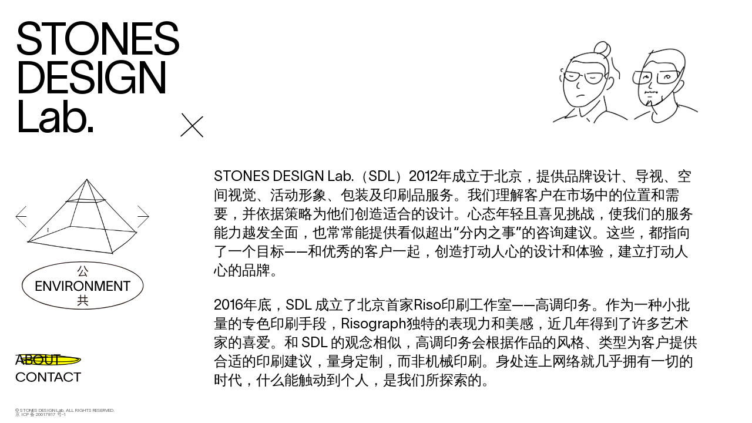

--- FILE ---
content_type: text/html; charset=utf-8
request_url: http://stonesdesign.net/index/about/index.html
body_size: 3679
content:
<!DOCTYPE html>
<html>

<head>
	<meta charset="utf-8" />
	<meta content="yes" name="apple-mobile-web-app-capable">
	<meta content="black" name="apple-mobile-web-app-status-bar-style">
	<meta name="viewport" content="width=device-width,initial-scale=1,minimum-scale=1,maximum-scale=1,user-scalable=no" />
	<meta content="telephone=no" name="format-detection">
	<meta content="email=no" name="format-detection">
	<title>STONES DESIGN Lab.</title>
	<link rel="shortcut icon" href="/static/index/img/logo.png">
	<script src="/static/index/js/jquery.js" type="text/javascript" charset="utf-8"></script>
	<script src="/static/index/js/style.js" type="text/javascript" charset="utf-8"></script>
	<link rel="stylesheet" href="/static/index/css/style.css" />
	<style type="text/css">
		a{ background:#fff; color:#000; text-align:center;  text-decoration:none; -webkit-tap-highlight-color: rgba(255, 255, 255, 0);
		}
		a:hover { background: #fff; }
		#box{
			align-items: center;
			margin-top: 10px;
			width: 100%;
		}
		.about_main_right img{
			display: inline-block;
			vertical-align: middle;
		}

	</style>
	<!-- <script type="text/javascript">
        $(function(){
            var sc=document.getElementById("sc");
            var d=document.getElementById("d");
            if(screen.width>750)  //获取屏幕的的宽度
            {

            }
            else{
                window.location.href="liebiao.html"
            }
        })
    </script> -->

	<script type="text/javascript" language="javascript">
        window.onload= function(){
            //修改
            pcRem(1920)
            var sc=document.getElementById("sc");
            var d=document.getElementById("d");
            if(screen.width>750)  //获取屏幕的的宽度
            {

            }
            else{
                window.location.href="/index/about/mobile"
            }

            // function changeBg(){
            // 	document.getElementById("about_img_about").style.backgroundImage="url(../img/textBg.png) no-repeat;";
            // }
            // changeBg();
            //about和contact切换
            // var mAboutText=document.getElementById("text_about");
            // var mContactText=document.getElementById("text_contact");
            // var mAboutMain=document.getElementById("about_main");
            // var mContactMain=document.getElementById("contact_main");

            // 图形变换
            var oImg=document.getElementById("img");
            var oTextImg=document.getElementById("img_text")
            var oPrev=document.getElementById("prev");
            var oNext=document.getElementById("next");

            var oAboutItem=document.getElementById("about_item_div");
            var arrSrc=["/static/index/img/y1.png","/static/index/img/y2.png","/static/index/img/y3.png","/static/index/img/y4.png","/static/index/img/y5.png"];
            var arrTextSrc=["/static/index/img/gonggong.svg","/static/index/img/pinpai.svg","/static/index/img/yinwu.svg","/static/index/img/zhuomian.svg","/static/index/img/huishou.svg"]
            var num=0;
            var onOff=true; //true 循环  false 走顺序

            function fn(){      //开始先定义一个公共函数方便下面调用
                oImg.src = arrSrc[num];
                oTextImg.src = arrTextSrc[num]; //图片的显示路径
                $("#cur_num").val(num)

            }
            fn();/*切记，定义之后，这里一定要调用一下*/
            oPrev.onclick = function(){
                num--;  //点击左边的箭头那么就是num--
                if(onOff){  //onOff默认是true所以就是走循环了
                    if(num==-1){    //在一直减的过程中，数组里最小的就是0，所以等于-1的时候要循环下去所以让它显示最后一张
                        num=arrSrc.length-1;
                        num=arrTextSrc.length-1;
                    }
                }else{  //否则onOff是false所以就是走顺序了
                    if(num==-1){     //在一直减的过程中，数组里最小的就是0，所以等于-1的时候没有数据走了，所以让它显示第一张不能点击了
                        num=0;
                        alert("已经是第一张了")
                    }
                }
                fn();//判断好之后记得调用函数
            };
            //相反下面就是点击左边的箭头所做出的判断，道理同上
            oNext.onclick = function(){
                num++;
                if(onOff){
                    if(num==5){
                        num=0;
                    }
                }else{
                    if(num==5){
                        num=arrSrc.length-1;
                        num=arrTextSrc.length-1;
                        alert("已经是最后一张了")
                    }
                }
                fn();
            }
        }
	</script>
</head>
<body>
<div class="about_main">
	<div class="main-left">
		<a href="/index/index/index.html">
			<div class="flex_column webliebiao_lab" style="margin-top: 10px;">
				<div class="mainFamily text_lab">STONES</div>
				<div class="mainFamily text_lab">DESIGN</div>
				<div class="mainFamily text_lab">Lab.</div>
			</div>
		</a>
		<div>
			<div id="box" class="flex_row">
				<img class="jiantou" src="/static/index/img/left.png" id="prev" href="javascript:void(0)"></img>
				<img id="img" class="about_img_sanjiaozhui" >
				<img class="jiantou" src="/static/index/img/right.png" id="next" href="javascript:void(0)"></img>
			</div>
			<img id="img_text" class="about_img_gonggong" >
		</div>
		<div class="web_left_textheight">
            			<div>
				<a href=""><img class="index_about_text textBg"  src="/static/index/img/about_unchecked.png"></a>
			</div>
			<div>
				<a href="/index/contact/index.html"><div class="index_about_text"><img src="/static/index/img/contact_unchecked.svg"><img src="/static/index/img/contact_checked.svg"></div></a>
			</div>
		</div>
	</div>
	<div class="img_x"><img  src="/static/index/img/x.png" onclick="fh()"></div>
	<input type="hidden" value="" id="cur_num">
	<div class="webliebiao-main-right">
		<div id="about_main" class="about_main_right" >
			<!--<div class="about_main_right_top flex_row liangduan" >-->
			<!--<a href="/index/index/index.html"><img class="img_x" src="/static/index/img/x.png"></a>-->
			<!--<img class="about_rentou" src="/static/index/img/363.png">-->
			<!--</div>-->
			<!--<p class="about_desc_text">STONES DESIGN Lab.（SDL）2012年成立于北京，提供品牌设计、导视、空间视觉、活动形象、包装及印刷品服务。我们理解客户在市场中的位置和需要，并依据策略为他们创造适合的设计。心态年轻且喜见挑战，使我们的服务能力越发全面，也常常能提供看似超出“分内之事”的咨询建议。这些，都指向了一个目标——和优秀的客户一起，创造打动人心的设计和体验，建立打动人心的品牌。-->
			<!--</p>-->
			<!--<br>-->
			<!--<p class="about_desc_text">2016年底，SDL 成立了北京首家Riso印刷工作室——高调印务。作为一种小批量的专色印刷手段，Risograph独特的表现力和美感，近几年得到了许多艺术家的喜爱。和 SDL 的观念相似，高调印务会根据作品的风格、类型为客户提供合适的印刷建议，量身定制，而非机械印刷。身处连上网络就几乎拥有一切的时代，什么能触动到个人，是我们所探索的。</p>-->
			<!--<img class="about_imgMargin" src="/static/index/img/AWARDS.png">-->
			<!--<br>-->
			<!--<br>-->
			<!--<p class="about_desc_text">2020</p>-->
			<!--<p class="about_desc_text">Tokyo TDC 入选</p>-->
			<p style="text-align: right;"><img src="/uploads/editorimg/20200615/85f67841e25410d5a2fd8d2745272297.png" style="max-width:30%; margin:0px 0px;"><br></p><p><br></p><p style="font-size: 24px;">STONES DESIGN Lab.（SDL）2012年成立于北京，提供品牌设计、导视、空间视觉、活动形象、包装及印刷品服务。我们理解客户在市场中的位置和需要，并依据策略为他们创造适合的设计。心态年轻且喜见挑战，使我们的服务能力越发全面，也常常能提供看似超出“分内之事”的咨询建议。这些，都指向了一个目标——和优秀的客户一起，创造打动人心的设计和体验，建立打动人心的品牌。<br style="font-size: 24px;"><br style="font-size: 24px;">2016年底，SDL 成立了北京首家Riso印刷工作室——高调印务。作为一种小批量的专色印刷手段，Risograph独特的表现力和美感，近几年得到了许多艺术家的喜爱。和 SDL 的观念相似，高调印务会根据作品的风格、类型为客户提供合适的印刷建议，量身定制，而非机械印刷。身处连上网络就几乎拥有一切的时代，什么能触动到个人，是我们所探索的。</p><p><br></p><p style="text-align: left;"><img src="/uploads/editorimg/20200615/ba8295090b8273f7cda16aa719a5ba2f.png" style="max-width:15%; margin:0px 0px;"><br></p><p><br></p><p style="font-size: 24px;">2020<br style="font-size: 24px;">Tokyo TDC 入选<br style="font-size: 24px;"><br style="font-size: 24px;">2019<br style="font-size: 24px;">AWARD 360° 年度字体设计&amp;年度环境图形设计<br style="font-size: 24px;">GDC设计奖 优异<br style="font-size: 24px;"><br style="font-size: 24px;">2018<br style="font-size: 24px;">HKDA香港设计师协会环球设计大奖 2项银奖<br style="font-size: 24px;"><br style="font-size: 24px;">2014<br style="font-size: 24px;">红点奖 视觉传达红点奖<br style="font-size: 24px;">MUJI AWARD 04 入选<br style="font-size: 24px;">企鹅出版封面设计大赛 入选<br style="font-size: 24px;"></p>
		</div>
	</div>
</div>
<p class="biaoshi">© STONES DESIGN Lab. ALL RIGHTS RESERVED.</p>
<p class="biaoshi">京 ICP 备 20017817 号-1</p>
</body>
</html>
<script>
    function fh() {
        // history.go(-1)
        window.location.href='/index/index/index';
    }
    $("#img").click(function () {
        var id = parseInt($("#cur_num").val())+1;
        window.location.href = '/index/list/index/cat_id/'+id+'.html'
    })
</script>





		




















--- FILE ---
content_type: text/css
request_url: http://stonesdesign.net/static/index/css/style.css
body_size: 4163
content:
@charset "utf-8";

/* CSS Document */


/* 清除内外边距 */

body,
h1,
h2,
h3,
h4,
h5,
h6,
hr,
p,
blockquote,
dl,
dt,
dd,
ul,
ol,
li,
pre,
fieldset,
lengend,
button,
input,
textarea,
th,
td {
	/* table elements 表格元素 */
	margin: 0;
	padding: 0;
}


/* 设置默认字体 */

body,
button,
input,
select,
textarea {
	/* for ie */
	/*font: 12px/1.5 "\5FAE\8F6F\96C5\9ED1", "Microsoft Yahei", "Hiragino Sans GB", tahoma, arial, "\5B8B\4F53";*/
	/* 用 ascii 字符表示，使得在任何编码下都无问题 */
}
@font-face {
	font-family: 'Lausanne';
	src: url('../font/Lausanne.eot');
	src: url('../font/Lausanne.eot?#iefix') format('embedded-opentype'),
	url('../font/Lausanne.woff2') format('woff2'),
	url('../font/Lausanne.woff') format('woff'),
	url('../font/Lausanne.ttf') format('truetype'),
	url('../font/Lausanne.svg#Lausanne') format('svg');
	font-weight: normal;
	font-style: normal;
}

html,body{
	width: 100%;
	height: 100%;
	position: relative;
	/*font-size: 100%;*/
	font-family: 'Lausanne';
	background: #fff;
	-webkit-text-size-adjust: 100%;

}

address,
cite,
dfn,
em,
var,
i {
	font-style: normal;
}
img{
	display: block;

	width: 100%;
}

/* 将斜体扶正 */


/* 重置列表元素 */

ul,
ol {
	list-style: none;
}


/* 重置文本格式元素 */

a {
	text-decoration: none;
}
video{
	display:block;width:100%;}


/*a:hover {
  text-decoration: underline;
}*/


/* 去除a标签点击后的虚线框 */

a:focus {
	outline: none;
	text-decoration: none;
	-moz-outline: none;
}


/* 重置表单元素 */

button,
input,
select,
textarea {
	font-size: 100%;
	/* 使得表单元素在 ie 下能继承字体大小 */
}


/* 重置表格元素 */

table {
	border-collapse: collapse;
	border-spacing: 0;
}


/* 重置 hr */

hr {
	border: none;
	height: 1px;
}
.left{
	float: left;
}
.right{
	float: right;
}
/*设置textarea固定大小*/

textarea {
	resize: none;
}

.clearfix:after {
	content: "";
	height: 0;
	display: block;
	clear: both;
}

.clearfix {
	zoom: 1;
}
.wrapper {
	width: 100%;
	max-width: 1920px;
	margin: 0 auto;
}

*:focus {
	outline: none;
}

.flex-wrpper{
	display: flex;
	display: -webkit-flex;
	width: 100%;
	height: 100%;
	overflow: hidden;
	flex-direction: column;
}

.swiper-container{
	flex: 1;
	width: 100%;
	position: relative;
	overflow: hidden;
}

/* index */
.flex-main{
	flex: 1;
	overflow-y: auto;
	position: relative;
}
#mall{
	margin-top: 20px;
}
.main{
	width: 100%;
	height: 96.7%;
	display: flex;
	display: -webkit-flex;

}
.main-left{
	display: inline-flex;
	display: -webkit-inline-flex;
	justify-content: space-between;
	flex-direction: column;
	width: 22%;
	/*margin-top: 14px;*/
	margin-top: 30px;
	/*margin-left: 10px;*/
	margin-left: 2%;
	margin-bottom: 3%;
}
.main-left p,.main-left a{
	display: block;
	width: 40%;

}
/*.main-left p{
	padding: 30% 0 13% 0;
}*/

.main-right{
	flex: 1;
	margin: 4% 2% 4% -0.8%;
	display: inline-flex;
	display: -webkit-inline-flex;
	justify-content: space-between;
	flex-direction: column;
	-webkit-justify-content: space-between;

}
.web_left_textheight{
	height: 10.5%;
}
.webliebiao-main-right{
	flex: 1;
	margin: 4% 0 0 -0.6%;
	display: inline-flex;
	display: -webkit-inline-flex;
	justify-content: space-between;
	flex-direction: column;
	-webkit-justify-content: space-between;
	overflow: auto;
}

.index_gonggong{
	margin-top: 55px;
	margin-bottom: 20px
}
.nav-list img{
	display: none;
}
.nav-list img:nth-child(1){
	display: block;
}
.index_about_text{
	margin-top: 10px
}

.right-top{
	width: 100%;
}
.right-top a {
	float: left;
	cursor: pointer;
}

.right-top a:nth-child(1){
	width: 49%;
	margin-right: 10%;
}
.right-top a:nth-child(2){
	width: 32%;
}
/*修改属性*/

.right-bottom {
	display: flex;
	align-items: baseline;
}
.right-bottom a{
	float: left;
	margin: 0 6%;
	cursor: pointer;
}
.right-bottom a:nth-child(1){
	width: 29%;
}
.right-bottom a:nth-child(2){
	width: 20%;
}
.right-bottom a:nth-child(3){
	width: 11%;
	
}
.binGif{
	margin-bottom: 10px
}
.main_alert_img img{
	cursor: auto;
	position: fixed;
	width: 42%;
	top: 50%;
	left: 50%;
	z-index: 1001;
	margin: 0 6%;
	transform: translate3d(-50%, -50%, 0);
	-webkit-transform: translate3d(-50%, -50%, 0);
}

/*公共属性*/
.main-left a div img:nth-child(2){
	display: none;
}
.main-left a:hover div img:nth-child(2){
	display: block;
}
.main-left a:hover div img:nth-child(1){
	display: none;
}
.mainFamily{
	font-stretch: normal;
	letter-spacing: 0px;
}
.mainFamily{
	/*font-family: 'Lausanne-300';*/
	font-stretch: normal;
	letter-spacing: 0px;
}
.text_lab{
	font-size: 1.15rem;
	line-height: 1rem;
	color: #000000;
	letter-spacing: -0.05rem
}
.text_lab_china{
	font-size: 0.9rem;
	line-height: 0.9rem;
	margin-bottom: 1%;
	color: #000000;
	letter-spacing: -0.05rem;
	font-family: 'PingFangSC-Medium';
}
.typeDiv{
	width: 100%;
	height: auto;
	border-radius: 50%;
	border: solid 0.02rem #000;
	text-align: center;
	justify-content: center;
	padding: 5px 0px 0px
}
.typeChinaText{
	font-size: 0.31rem;
	line-height: 0.36rem;
}
.typeText{
	font-size: 0.36rem;
	line-height: 0.46rem
}
.cur_poin{
	cursor: pointer;
}

.flex_row{
	display: flex;
	flex-direction: row;
}
.flex_column{
	display: flex;
	flex-direction: column;
}
.liangduan{
	justify-content: space-between;
}
.img_x{
	width: 3%;
	height: auto;
	margin: 15% 2% 0 0;

}
.img_363{
	width: 225px;
	height: 157px;
	margin-bottom: 21px
}
.img_back{
	width: 58px;
	height: 75px;
	margin-top: 113px;
}
.item_top{
	margin-top: 21px
}
.v_center{
	align-items: center;
	justify-content: center;
}
.main_tab{
	width: 100%;
	height: 100%
}
.a_main_tab{width:33%; height: auto; background:#fff; filter:alpha(opacity:80); font-size:18px; color:#000; text-align:center;  text-decoration:none; -webkit-tap-highlight-color: rgba(255, 255, 255, 0);
	-webkit-user-select: none;}
.a_main_tab:hover { background: #fff; width:33%; height: auto; }
#box{
	align-items: center;
	margin-top: 54px;
	width: 100%;
}

/*联系和介绍*/
.contact_desc:{
	font-size: 54px;
	font-weight: normal;
	font-stretch: normal;
	line-height: 108px;
	letter-spacing: 1px;
	color: #000000;}
.desc_top{
	margin-top: 50px
}
.desc_imgMargin{
	margin-top: 48px;
	margin-bottom: 25px;
	width: 192px;
	height: 90px
}
.img_lab{
	width: 33%;
}
.desc_div_about{
	width: 138px;
	border: 1px solid #000;
	border-radius: 50%;
	text-align: center;
	line-height: 55px;
	font-size: 18px;
}
.mobile_text_div {
	width: 136px;
	margin-top: -2px;
}
.mobile_body {
	padding: 19px 17px;
}
.desc_liangduan{
	display: flex;
	justify-content: space-between;
}
.desc_363{
	text-align: right;
}
.biaoshi{
	font-size: 0.12rem;
	line-height: 0.12rem;
	color: #666;
	margin-left: 2%;
}
.webliebiao_lab{
	position: relative;
	z-index: 10;
}

/*mobile页面*/
.mobile_text_lab{
	font-size: 35px;
	line-height: 31px;
	color: #000000;
	letter-spacing: -1px;
}
.mobile_biaoshi{
	font-size: 9px;
	line-height: 9px;
	color: #666;
	padding: 0px 27px;
}


/*mobile列表*/
.liebiao_item_img{
	width: 100%;
	height: auto;
	margin-top: 15px;
	margin-bottom: 9px
}
.liebiao_item_text_china{
	font-family: 'PingFangSC';
	/*line-height: 15px;*/
	/*font-weight: bold;*/
	font-size: 14px;
	letter-spacing: 0px;
	color: #000000;
}
.liebiao_item_text_eng{
	font-family: 'Lausanne';
	font-size: 15px;
	letter-spacing: 0px;
	color: #000000;

}
.shouzhi {
	width: 30px;
	margin: 4.5px auto 0px;
}
/*about*/
.body{
	padding: 33px 25px 31px
}
.about_main{
	width: 100%;
	display: flex;
	height: 96.7%;
	/*overflow: hidden;*/
}
.about_main_left{
	width: 24%;
	display: flex;
	flex-direction: column;
}
.about_img_lab{
	width: 100%;
}
.about_main_right{
	width: 90%;
	margin-top: 2%;
	height: 97%;
	padding-right: 10%;
	overflow: auto;
}
.main_right_box{
	width: 83%;

}
.about_flex_wrap{
	flex-wrap: wrap;
}
.about_item{
	width: 45%;
	margin-right: 5%;
}
.about_img_sanjiaozhui{
	width: 67%;
	height: auto;
}
.jiantou{width: 7%;height: 5%}
.about_img_gonggong{
	width: 74%;
	height: auto;
	margin: 11px 11px 10px 11px
}
.about_rentou{
	width: 40%;
	height: auto;
}

.textBg{
	background: url(../img/textBg.png) no-repeat;
	background-size: 100% 100%	}
.about_text_contact{
	margin-top: 20px;
	margin-bottom: 23px
}

.about_main_right_top{
	align-items: baseline;
	margin-top: 23px;
	margin-bottom: 30px;
}
.about_desc_text{
	font-size: 0.21rem;
	line-height: 0.42rem;
	color: #000
}
.about_imgMargin{
	margin-top: 40px;
	width: 192px;
	height: 90px
}
.about_sign{
	font-size: 18px;
	color: #808080;
	text-align: right;
	width: 100%;
	margin-top: 25px;
}
.about_x_margin{
	margin-top: 154px;
	margin-left: 54px;
	margin-right: 48px
}
.about_desc{
	font-size: 0.21rem;
	line-height: 0.3rem;
	color: #000
}
.margin_top{
	margin-top: 128px
}
.about_item_img{
	position: relative;
	overflow: hidden;
	padding-bottom: 57%;

}
.about_item_img img{
	position: absolute;
}
.about_item_text{
	font-size: 0.21rem;
	line-height: 0.21rem;
	margin-top: 1%
}
.about_item_text_eng{
	font-size: 0.23rem;
	line-height: 0.23rem;
	margin-bottom: 6%;
}
p.about_item_text{
	padding:5px 0;
	font-weight: bold;
}

/*about页面中tab转换*/
/*.about_tab{
     width: 100%;
     height: 100%;
     margin-left: 30px;

     border: 1px solid #eee;
 }
*/        input[type='radio']{
			  display: none;
		  }
.haha{
	width: 20%;
}
.about_tab label{
	margin-left: 30px
}
.label-1{
	left: 0;
	top: 0;
}
.label-2{
	left: 60px;
	top: 0;
}

input[type='radio']:checked~div[class^='mod']{
	display: block;
}

input[type='radio']:checked~label{
	background: url(../img/textBg.png) no-repeat center;
	background-size: 100%
}
[class^='mod']{
	top: 30px;
	right: 20px;
	display: none;
	position: absolute;
	width: 70%;
}



.aboutBiaoshi{
	margin: 23px;
	font-size: 6px
}


/*详情页面*/
.detail_log{
	font-size: 57px;
	color: #000
}
.detail_span{
	line-height: 57px;
	font-family: 'Lausanne-300';
}
.detail_title{

	font-size: 25px;
	line-height: 26px;
	color: #000
}
.detail_title_china{
	/*font-weight: bold;*/
	/*font-family: 'PingFangSC'*/
	font-family: PingFangSC-Regular
}
.detail_left{
	height: auto;
	position: fixed;
	top: 3.8%;
	/*left: 10px;*/
	left: 2%;
}
.detail_right{
	width: auto;
	margin: 2.6% 8%;
}
.web_detail_title{
	height: auto;
}

.detail_img{
	width: 100%;
	margin:8px 0 ;

}

.detail_img2{
	width: 100%;
}
/*元素页面*/
.y_img{
	width: 176px;
	height: 75px;
	margin-right: 30px
}
.y3{
	height: 66px
}
.y5{
	height: 49px
}
.y_img_text{
	width: 157px;
	height: 62px;
	margin-top: 72px
}
.yuansu_main{
	width: 100%
}
/*mobile页面*/
.mobile_liebiao_wenzi{
	display: flex;
	margin-top: 20px;
}
.mobile_text{
	font-size: 15px;
	color: #000
}
.article{
	text-align: center;
}
.m_text{
	width: 80%;
	margin: 0 auto;
	margin-top: 40px;
	margin-bottom: 33px
}
.mobile_img_main{
	margin: auto;
	text-align: center;
	width: 70%;
	margin-top: -13%;
}
.mobile_img{
	height:100%;
	width: 100%;
	margin:30px auto 0px;

}
.mobile_text_img{
	width: 50%;
	margin: -14% auto 0px;
}
.mobile_img2{
	width: 80%;
}
.mobile_img3{
	width: 70%;
}
.mobile_img4{
	width: 60%;
}
.mobile_img5{
	width: 30%;
}

.menu-list{
	position: fixed;
	top: 0;
	right: 0;
	width: 200px;
	background: url(../img/nav-bk.png) no-repeat;
	background-size: 100% 100%;
	z-index: 1111;
	padding: 20px;
	display: none;
	box-sizing: border-box;
}
.menu-list a,.menu-list span,.menu-list strong{
	display: block;
	width: 100%;
	font-family: 'Lausanne';

}
.menu-list a{
	text-align: center;
	font-size: 14px;
	color: #333;
	padding: 10px 0;
}
.menu-list span{
	width: 20px;
	margin: 0 auto;
}
.menu-list strong{
	border-top: 1px solid #333;
	margin: 10px 0;
}
/*手机端的about页面*/
.mobile_about_main{
	width: 90%;
	margin: 20px auto
}
.mobile_about_363{
	width: 48%;
	height: auto;
	display: flex;
	justify-content: flex-end;
	margin:10px 0 20px auto;
}
.mobile_about_desc{
	font-size: 1rem;
	line-height: 2rem;

}
.p_margin{
	margin-bottom: 30px
}

.mobile_about_imgMargin{
	margin-top: 40px;
	width: 192px;
	height: 90px;
	margin-bottom:60px;
}
/*mobile的contact页面*/
.mobile_contact{
	font-size: 1rem;
	line-height: 2rem;
	color: #808080;
}
.contact_margin_top{
	margin-top: 54px
}
/*mobile详情页*/
.mobile_detail_main{
	width: 90%;
	margin: 20px auto
}
.mobile_detail_main *{
	word-wrap: break-word;
	/*word-break:break-all;*/
	}


--- FILE ---
content_type: application/javascript
request_url: http://stonesdesign.net/static/index/js/style.js
body_size: 347
content:
function pcRem(client){
	 var designSize = client; // 设计图尺寸
	  var html = document.documentElement;
	
	  var wW = html.clientWidth;// 窗口宽度
	  var rem = wW * 100 / designSize; 
	
	  document.documentElement.style.fontSize = rem + 'px';
}
$(window).resize(function (){
	pcRem(1920) 
});


$(function(){
	pcRem(1920) 
}) 

--- FILE ---
content_type: image/svg+xml
request_url: http://stonesdesign.net/static/index/img/contact_checked.svg
body_size: 1566
content:
<svg xmlns="http://www.w3.org/2000/svg" viewBox="0 0 172.91 29.76"><defs><style>.cls-1{fill:#fff;}.cls-2{fill:#231815;}</style></defs><title>资源 8</title><g id="图层_2" data-name="图层 2"><g id="图层_1-2" data-name="图层 1"><rect class="cls-1" width="172.91" height="29.76"/><path class="cls-2" d="M1.38,1.66h12V3.74h-2v17l2-.68v2.17q-1.14.37-2,.62V29H9.32V23.45q-4.18,1.09-7.46,1.71L1.32,23l1.89-.31v-19H1.38ZM5.29,8.29h4V3.74h-4Zm0,6.45h4V10.31h-4Zm0,7.6q2.31-.53,4-1V16.79h-4ZM13.83,7.15h7.49A43.33,43.33,0,0,0,24.27.45l2,.77a39.54,39.54,0,0,1-2.77,5.92H28V9.25H21.8v.93a41.12,41.12,0,0,1-.24,4.4h6.92v2.14H22.25q1.08,5.12,6.68,10.42l-1.5,1.64q-5.17-5.3-6.49-10.48Q19.18,25.47,14,28.91l-1.29-1.77Q17.8,24,19.18,16.72h-5.8V14.59h6.1q.21-2,.24-3.91V9.25H13.83Zm3-6.51a39.47,39.47,0,0,1,2.8,4.84L18,6.62a37.24,37.24,0,0,0-2.83-4.9Z"/><path class="cls-2" d="M150.89,21.28a30.23,30.23,0,0,1-7.58,6.63L142,26.12a29.94,29.94,0,0,0,7.4-6.23Zm-.12,7.44-.48-2.2q1.8.15,3.1.15a1,1,0,0,0,1.11-1.15V17.93q-5.2.34-9.41.53l-.6-2a9.69,9.69,0,0,0,1.89-.4,43.58,43.58,0,0,0,8.3-5.21q-3.16.25-8.45.59l-.45-2a6.28,6.28,0,0,0,1.47-.4,20.28,20.28,0,0,0,5.32-4.59q-3.82.19-8.15.19l-.63-2a99.12,99.12,0,0,0,21.53-2l1.05,1.89a72.94,72.94,0,0,1-11.07,1.64,27.45,27.45,0,0,1-5.68,5.27q3.18-.16,7.31-.53,1.74-1.43,4.18-3.69l2,1a71.33,71.33,0,0,1-13.29,10q7.61-.43,12.6-1.05-1.44-1.92-2.35-3l1.62-1A65.43,65.43,0,0,1,167.37,19l-1.74,1.27q-.75-1.36-2-3.19-2.71.31-7,.68v8.31q0,2.63-2.56,2.63Zm10-9.05a50.69,50.69,0,0,1,7.61,6.82l-1.53,1.58a49.71,49.71,0,0,0-7.52-7Z"/></g></g></svg>

--- FILE ---
content_type: image/svg+xml
request_url: http://stonesdesign.net/static/index/img/gonggong.svg
body_size: 3005
content:
<svg xmlns="http://www.w3.org/2000/svg" viewBox="0 0 313 123"><defs><style>.cls-1{fill:#fff;}.cls-2{fill:#231815;}</style></defs><title>资源 6</title><g id="图层_2" data-name="图层 2"><g id="图层_1-2" data-name="图层 1"><path class="cls-1" d="M156.5,122C70.76,122,1,94.86,1,61.5S70.76,1,156.5,1,312,28.14,312,61.5,242.24,122,156.5,122Z"/><path class="cls-2" d="M156.5,2c41.56,0,80.6,6.35,109.93,17.87,14.14,5.56,25.21,12,32.91,19.15S311,53.78,311,61.5,307.08,76.79,299.34,84s-18.77,13.6-32.91,19.15C237.1,114.65,198.06,121,156.5,121s-80.6-6.35-109.93-17.87C32.43,97.57,21.36,91.13,13.66,84S2,69.22,2,61.5,5.92,46.21,13.66,39s18.77-13.6,32.91-19.15C75.9,8.35,114.94,2,156.5,2m0-2C70.07,0,0,27.53,0,61.5S70.07,123,156.5,123,313,95.47,313,61.5,242.93,0,156.5,0Z"/><path class="cls-2" d="M153.25,11.79q-3.44,9.8-9.08,14.88l-1.74-1.52A33,33,0,0,0,151.2,11Zm8.59,15.59a68.75,68.75,0,0,1,5.83,10.73l-2.08,1q-.62-1.49-1.49-3.32-8.31,1.36-17.86,2l-.4-2.14q3.72-1.86,9.36-14.35l2.2.74a64.83,64.83,0,0,1-8,13.45,135.46,135.46,0,0,0,13.79-1.55A60,60,0,0,0,159.79,28Zm-.53-16.62a29,29,0,0,0,9.33,14.14l-1.58,1.83a29.85,29.85,0,0,1-9.64-14.91Z"/><path d="M39.17,72.12h12.5v2.8H35.85v-25H51.56v2.8H39.17v8.08H50.83v2.8H39.17Z"/><path d="M55.46,49.93h4l9.66,15.79L72,70.26V49.93h3.32v25H71.21L61.59,59.24q-.49-.74-1.4-2.22t-1.4-2.22V74.92H55.46Z"/><path d="M97.19,49.93h3.64l-9.38,25-4.2,0-9.31-25h3.64l7.7,21.6h.14Z"/><path d="M103.61,49.93h3.33v25h-3.33Z"/><path d="M112.23,74.92v-25h9.17a9,9,0,0,1,6.28,2,6.9,6.9,0,0,1,.79,9.21,6.4,6.4,0,0,1-3.75,2.42,4.13,4.13,0,0,1,2.36,1.77,15.21,15.21,0,0,1,1.66,3.9q.45,1.44.68,2.12a12.88,12.88,0,0,0,.67,1.58,8.58,8.58,0,0,0,1.07,1.66v.35h-3.78a8.11,8.11,0,0,1-.89-1.77q-.37-1-.72-2.28t-.6-1.94a9,9,0,0,0-1.8-3.17,4.13,4.13,0,0,0-3.1-1.07h-4.73V74.92Zm3.32-13h5.71a5.4,5.4,0,0,0,3.92-1.29A4.75,4.75,0,0,0,126.51,57q0-4.31-5.46-4.3h-5.5Z"/><path d="M136.43,53.13a13.57,13.57,0,0,1,18.83,0,13.13,13.13,0,0,1,3.54,9.29,13.13,13.13,0,0,1-3.54,9.29,13.57,13.57,0,0,1-18.83,0,13.13,13.13,0,0,1-3.54-9.29A13.13,13.13,0,0,1,136.43,53.13Zm2.38,16.54a9.65,9.65,0,0,0,14.07,0,11.43,11.43,0,0,0,0-14.49,9.65,9.65,0,0,0-14.07,0,11.43,11.43,0,0,0,0,14.49Z"/><path d="M162.65,49.93h4l9.66,15.79,2.87,4.55V49.93h3.32v25H178.4l-9.62-15.68q-.49-.74-1.4-2.22T166,54.79V74.92h-3.33Z"/><path d="M207.23,49.93h5.6v25H209.5V53.22h-.07l-7.25,21.7h-3.85l-7.28-21.7H191v21.7h-3.33v-25l5.6,0,7,21.25Z"/><path d="M221.32,72.12h12.5v2.8H218v-25H233.7v2.8H221.32v8.08H233v2.8H221.32Z"/><path d="M237.61,49.93h4l9.66,15.79,2.87,4.55V49.93h3.33v25h-4.09l-9.62-15.68q-.49-.74-1.4-2.22t-1.4-2.22V74.92h-3.33Z"/><path d="M279,49.93v2.8h-7.67V74.92H268V52.73h-7.67v-2.8Z"/><path class="cls-2" d="M144.22,91.34h5.64V84.89h2.26v6.45h8.74V85h2.26v6.32h5.67v2.17h-5.67V101h7.19v2.17H142.67V101h7.19V93.51h-5.64Zm9.58,14.42a38.41,38.41,0,0,1-9.58,7.66l-1.55-2a37.17,37.17,0,0,0,9.46-7.19ZM152.13,101h8.74V93.51h-8.74Zm9,3.32a64.23,64.23,0,0,1,9.18,7.32l-1.74,1.77a55.85,55.85,0,0,0-9.05-7.53Z"/></g></g></svg>

--- FILE ---
content_type: image/svg+xml
request_url: http://stonesdesign.net/static/index/img/contact_unchecked.svg
body_size: 1869
content:
<svg xmlns="http://www.w3.org/2000/svg" viewBox="0 0 172.91 29.76"><defs><style>.cls-1{fill:#fff;}.cls-2{fill:#040000;}</style></defs><title>资源 10</title><g id="图层_2" data-name="图层 2"><g id="图层_1-2" data-name="图层 1"><rect class="cls-1" width="172.91" height="29.76"/><path class="cls-2" d="M26.34,20.58a9.86,9.86,0,0,1-4,5.56,13,13,0,0,1-7.86,2.27q-6.25,0-9.81-3.71a12.81,12.81,0,0,1-3.56-9.24A12.81,12.81,0,0,1,4.69,6.23Q8.25,2.52,14.5,2.52q9,0,11.8,7.8H22.81a8.51,8.51,0,0,0-3-3.76A9.57,9.57,0,0,0,14.5,5.32,9.24,9.24,0,0,0,7.21,8.24a10.5,10.5,0,0,0-2.59,7.23A10.5,10.5,0,0,0,7.21,22.7a9.23,9.23,0,0,0,7.29,2.92q6.5,0,8.34-5Z"/><path class="cls-2" d="M32.44,6.18a13.2,13.2,0,0,1,9.89-3.8,13.2,13.2,0,0,1,9.89,3.8,12.79,12.79,0,0,1,3.71,9.29,12.79,12.79,0,0,1-3.71,9.29,13.19,13.19,0,0,1-9.89,3.8,13.19,13.19,0,0,1-9.89-3.8,12.79,12.79,0,0,1-3.71-9.29A12.79,12.79,0,0,1,32.44,6.18Zm2.5,16.54a9.4,9.4,0,0,0,7.39,3,9.41,9.41,0,0,0,7.39-3,10.51,10.51,0,0,0,2.72-7.25,10.52,10.52,0,0,0-2.72-7.25,9.41,9.41,0,0,0-7.39-3,9.4,9.4,0,0,0-7.39,3,10.51,10.51,0,0,0-2.72,7.25A10.51,10.51,0,0,0,34.94,22.72Z"/><path class="cls-2" d="M59.95,3h4.19L74.28,18.76l3,4.55V3h3.49V28h-4.3L66.38,12.29q-.52-.73-1.47-2.22T63.44,7.84V28H59.95Z"/><path class="cls-2" d="M103.36,3v2.8h-8V28H91.82V5.78h-8V3Z"/><path class="cls-2" d="M122.21,28l-2.9-7.31H107.66L104.76,28h-3.6L111.3,3h4.37l10.14,25ZM113.43,6l-4.7,12h9.52l-4.7-12Z"/><path class="cls-2" d="M151.56,20.58a9.85,9.85,0,0,1-4,5.56,13,13,0,0,1-7.86,2.27q-6.25,0-9.81-3.71a12.81,12.81,0,0,1-3.56-9.24,12.81,12.81,0,0,1,3.56-9.24q3.56-3.71,9.81-3.71,9,0,11.8,7.8H148A8.51,8.51,0,0,0,145,6.56a9.57,9.57,0,0,0-5.25-1.24,9.24,9.24,0,0,0-7.29,2.92,10.5,10.5,0,0,0-2.59,7.23,10.49,10.49,0,0,0,2.59,7.23,9.23,9.23,0,0,0,7.29,2.92q6.5,0,8.34-5Z"/><path class="cls-2" d="M172.38,3v2.8h-8V28h-3.49V5.78h-8V3Z"/></g></g></svg>